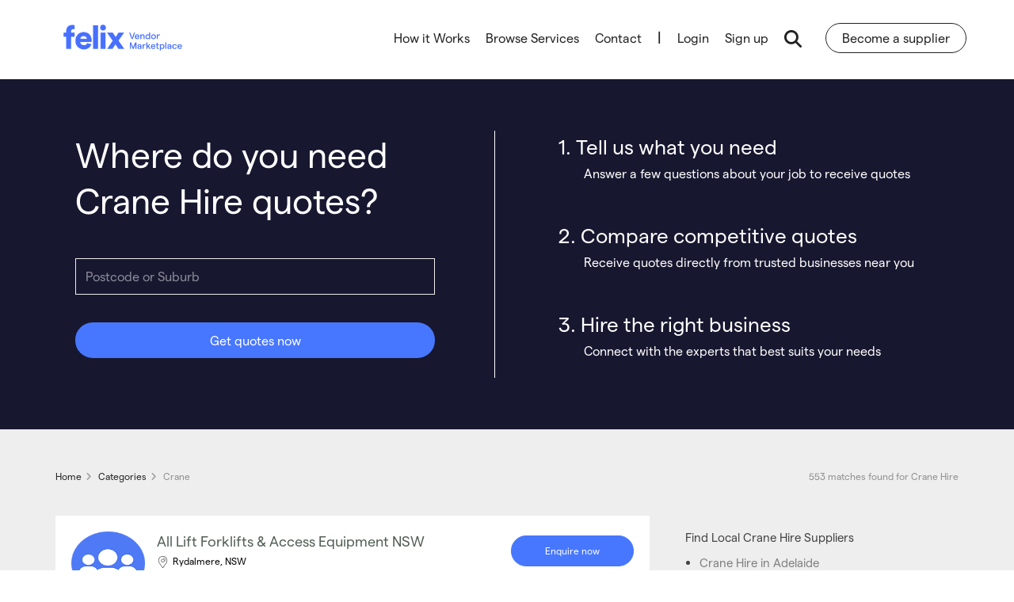

--- FILE ---
content_type: text/html; charset=UTF-8
request_url: https://marketplace.felix.net/crane-hire
body_size: 13081
content:
<!DOCTYPE html>
<html lang="en">
    <head>
        <meta charset="utf-8">
        <meta http-equiv="X-UA-Compatible" content="IE=edge">
        <title>Crane Hire  - Felix Vendor Marketplace</title>

                    <meta name="robots" content="index,follow,noodp,noydir">
        
        <meta name="description" content="Search for Crane hire on Felix Vendor Marketplace. Get quotes from Australia&#039;s largest online construction marketplace for free">
        <meta name="keywords" content="mining, earthmoving, construction machinery, plant, equipment, hire, rental, plantminer, Crane Hire  - Felix Vendor Marketplace">
        <meta name="viewport" content="width=device-width, initial-scale=1.0, user-scalable=1">
        <meta name="apple-mobile-web-app-capable" content="yes">
        <meta name="apple-mobile-web-app-title" content="Felix Vendor Marketplace">
        <meta name="geo.region" content="AU">

        <meta property="og:type" content="website">
        <meta property="og:title" content="Crane Hire  - Felix Vendor Marketplace">
        <meta property="og:image" content="https://marketplace.felix.net/assets/app/images/felix-marketplace.svg">
        <meta property="og:description" content="Search for Crane hire on Felix Vendor Marketplace. Get quotes from Australia&#039;s largest online construction marketplace for free">

                    <meta property="og:url" content="https://marketplace.felix.net/crane-hire">
            <link rel="canonical"  href="https://marketplace.felix.net/crane-hire" />
        
        <link rel="shortcut icon" href="https://marketplace.felix.net/assets/app/images/favicon-felix.ico" />
        <link rel="apple-touch-icon" href="https://marketplace.felix.net/assets/app/images/apple-touch-icon-felix.png" />
        <link rel="preload" href="https://static.felix.net/assets/app/fonts/WEB/Matter-Regular.woff2" as="font" type="font/woff2" crossorigin />
        <link rel="preload" href="https://static.felix.net/assets/app/fonts/WEB/Matter-Medium.woff2" as="font" type="font/woff2" crossorigin />
        <link href="https://static.felix.net/assets/app/fonts/WEB/Matter-Regular.woff" as="font" type="font/woff" />
        <link href="https://static.felix.net/assets/app/fonts/WEB/Matter-Medium.woff" as="font" type="font/woff" />
        <link rel="preload" href="https://fonts.googleapis.com/css?family=Roboto:400,700&display=swap" as="style" media="all" />
				<link type="text/css" rel="stylesheet" href="https://fonts.googleapis.com/css?family=Roboto:400,700&display=swap" media="all" />
        <link rel="next" href="https://marketplace.felix.net/crane-hire/15" />

        <link rel="preload" href="https://assets.felix.net/63.1.10/scripts-public/build/libs/flexslider-df757c10d61db76d72f3a1aa5ba02880.css" as="style" media="all" />
				<link type="text/css" rel="stylesheet" href="https://assets.felix.net/63.1.10/scripts-public/build/libs/flexslider-df757c10d61db76d72f3a1aa5ba02880.css" media="all" />
<link rel="preload" href="https://assets.felix.net/63.1.10/scripts-public/build/libs/swiper-bundle-bc897837ade131191e5a58abe29741a5.css" as="style" media="all" />
				<link type="text/css" rel="stylesheet" href="https://assets.felix.net/63.1.10/scripts-public/build/libs/swiper-bundle-bc897837ade131191e5a58abe29741a5.css" media="all" />
<link rel="preload" href="https://assets.felix.net/63.1.10/styles-public/build/public/master-5d2a63fe8f9f40e1647cb6d9297f5022.css" as="style" media="all" />
				<link type="text/css" rel="stylesheet" href="https://assets.felix.net/63.1.10/styles-public/build/public/master-5d2a63fe8f9f40e1647cb6d9297f5022.css" media="all" />
<link rel="preload" href="https://assets.felix.net/63.1.10/styles-public/build/public/bootstrap-c5acbb8e0d5776106b5643b6da961c6f.css" as="style" media="all" />
				<link type="text/css" rel="stylesheet" href="https://assets.felix.net/63.1.10/styles-public/build/public/bootstrap-c5acbb8e0d5776106b5643b6da961c6f.css" media="all" />
<link rel="preload" href="https://assets.felix.net/63.1.10/styles-public/build/public/public-e6b14b96dbef98bbbf40c9e9f416b881.css" as="style" media="all" />
				<link type="text/css" rel="stylesheet" href="https://assets.felix.net/63.1.10/styles-public/build/public/public-e6b14b96dbef98bbbf40c9e9f416b881.css" media="all" />        <link rel="stylesheet" href="https://assets.felix.net/63.1.10/scripts-public/build/libs/jquery.jscrollpane-e219eecc84adbb5eab9e0547fb3cb276.css" media="all">
				<noscript>
					<link rel="stylesheet" href="https://assets.felix.net/63.1.10/scripts-public/build/libs/jquery.jscrollpane-e219eecc84adbb5eab9e0547fb3cb276.css" media="screen">
				</noscript>
<link rel="stylesheet" href="https://assets.felix.net/63.1.10/scripts-public/build/libs/bootstrap-datetimepicker-3d50c4c73bf05aab8b8265c24453b260.css" media="all">
				<noscript>
					<link rel="stylesheet" href="https://assets.felix.net/63.1.10/scripts-public/build/libs/bootstrap-datetimepicker-3d50c4c73bf05aab8b8265c24453b260.css" media="screen">
				</noscript>
<link rel="stylesheet" href="https://assets.felix.net/63.1.10/scripts-public/build/libs/select2.min-9f54e6414f87e0d14b9e966f19a174f9.css" media="all">
				<noscript>
					<link rel="stylesheet" href="https://assets.felix.net/63.1.10/scripts-public/build/libs/select2.min-9f54e6414f87e0d14b9e966f19a174f9.css" media="screen">
				</noscript>
<link rel="stylesheet" href="https://assets.felix.net/63.1.10/styles-public/build/public/vendor-85f7f9105da589804b168de5510536c8.css" media="all">
				<noscript>
					<link rel="stylesheet" href="https://assets.felix.net/63.1.10/styles-public/build/public/vendor-85f7f9105da589804b168de5510536c8.css" media="screen">
				</noscript>
<link rel="stylesheet" href="https://assets.felix.net/63.1.10/styles-public/build/public/pages/homepage-e7d1ef8e058e717a3e570a31dc12be70.css" media="all">
				<noscript>
					<link rel="stylesheet" href="https://assets.felix.net/63.1.10/styles-public/build/public/pages/homepage-e7d1ef8e058e717a3e570a31dc12be70.css" media="screen">
				</noscript>
        <script src="https://cdn.productreview.com.au/assets/widgets/loader.js" async></script>
        <!--[if lte IE 9]>
            <link rel="preload" href="https://assets.felix.net/63.1.10/styles-public/build/ie-bf27227e08eb12997b6c3b16a6a38537.css" as="style" media="all" />
				<link type="text/css" rel="stylesheet" href="https://assets.felix.net/63.1.10/styles-public/build/ie-bf27227e08eb12997b6c3b16a6a38537.css" media="all" />        <![endif]-->

        <!--[if lt IE 9]>
                    <![endif]-->

        
        <script src="https://assets.felix.net/63.1.10/scripts-public/build/libs/jquery.min-2c872dbe60f4ba70fb85356113d8b35e.js" ></script>
<script src="https://assets.felix.net/63.1.10/scripts-public/build/components/script-356816f2de7acf08e81e6ea625955ad2.js" ></script>
<script src="https://assets.felix.net/63.1.10/scripts-public/build/scripts/gclid-eddb31291dd55f2692856b00fd7da8ab.js" ></script>
<script src="https://assets.felix.net/63.1.10/scripts-public/build/static_pages-10bfe431e0fb37fba1adcebbbfda52b8.js" ></script>        <script src="https://kit.fontawesome.com/e2cd0ef7a3.js" crossorigin="anonymous"></script>
                <script type="text/javascript">
            (function(c,l,a,r,i,t,y){
                c[a]=c[a]||function(){(c[a].q=c[a].q||[]).push(arguments)};
                t=l.createElement(r);t.async=1;t.src="https://www.clarity.ms/tag/"+i;
                y=l.getElementsByTagName(r)[0];y.parentNode.insertBefore(t,y);
                })(window, document, "clarity", "script", "54ly79vafd");
        </script>
            </head>

    <body class="search index hollow-search" >
                <noscript><iframe src="https://www.googletagmanager.com/ns.html?id=GTM-NMHL9XM" title="" height="0" width="0" class="main-template-img-hide"></iframe></noscript>
        
        <noscript>
            <img src="//bat.bing.com/action/0?ti=5577156&Ver=2" height="0" width="0" class="main-template-img-hide" alt="">
        </noscript>

                <div id="site-canvas">
            <div class="wrapper search-page-target">
                <input type="hidden" id="environment" value="production" />
                <input type="hidden" id="envEnvironment" value="production" />
                <input type="hidden" id="envAssetsFolder" value="63.1.10" />
                <input type="hidden" id="gtManagerCode" value="GTM-NMHL9XM" />

                <input type="hidden" id="baseUrl" value="https://marketplace.felix.net/" />
                <input type="hidden" id="apiUrl" value="https://" />
                <input type="hidden" id="fileUploaderDebug" value="false" />
                <input type="hidden" id="gaCode" value="UA-39563265-1" />
                <input type="hidden" id="gaDomain" value="www.felix.net" />
                <input type="hidden" id="jsDomain" value="pmau" />

                <input type="hidden" id="prsBrandId" value="3a087c03-4a58-3ccc-9751-b59534f6969b" />

                <div id="fb-root"></div>

<header>
    <div id="header">
        <div class="container">
            <a class="logo" href="https://marketplace.felix.net/">
                <span>
                    <object data="https://marketplace.felix.net/assets/public/images/felix-marketplace.svg" type="image/svg+xml">felix-marketplace</object>
                </span>
            </a>

            <nav id="site-nav">
                <ul class="main-nav main-nav-hide">
                    <li class="home "><a href="https://marketplace.felix.net/">Home</a></li>
                    <li data-pm-source="menu-links" >
                        <a href="https://marketplace.felix.net/how-it-works" data-pm-source="menu-link-hiw">How it Works</a>                    </li>
                    <li data-pm-source="menu-links" >
                        <a href="https://marketplace.felix.net/browse-plant-and-equipment" data-pm-source="page-browse-all-services">Browse Services</a>                    </li>
                    <li data-pm-source="menu-links" class="hidden-md hidden-lg">
                        <a href="https://mp.felix.net/become-a-vendor" data-pm-source="menu-link-bas">Become a Supplier</a>
                    </li>

                    <li data-pm-source="menu-links" class="menu-link-contact">
                        <a href="https://marketplace.felix.net/contact/" data-pm-source="menu-link-contact">Contact</a>                    </li>

                    <li class="login-border">|</li>
                    <li>
                        <a data-pm-source="toolbar-account-links" class="login" href="https://marketplace.felix.net/auth/login">Login</a>
                    </li>
                    <li>
                        <a data-pm-source="toolbar-account-links" id="account-register" class="register" href="https://marketplace.felix.net/register">Sign up</a>
                    </li>

                    <li>
                        <a class="search-launch-btn" data-pm-source="search-launch-btn"><em class="fa search-symbol fa-search" aria-hidden="true"></em></a>
                    </li>

                    <li class="search-launch-wrap">
                        <a href="https://mp.felix.net/become-a-vendor">Become a supplier</a>
                    </li>
                </ul>

                <ul class="search-nav search-nav-hide header-hide" data-pm-source="top-search-form">
                    <li class="search-expand">
                        <form action="/get-quotes-now" method="get" id="agqn-feed-header" autocomplete="on" data-pm-source="top-search-form-agqn">
                                                        <input type="hidden" id="category_id_header" name="category-id">
                            <input type="hidden" id="location_id_header" name="location-id">
                            <input type="text" class="search-fields-top autosuggest" data-url="/global/public_search/keyword/TRUE/public" data-type="keyword" name="q" id="keyword_suggest" placeholder="What do you need?" value="Crane" data-pm-source="top-search-form-keyword" >
                            <input type="text" class="search-fields-top autosuggest" data-type="location" name="location" id="location_suggest" data-set-id="location-id-header" placeholder="Where do you need it?" value="" data-pm-source="top-search-form-location">
                            <input type="hidden" name="location-id" id="state_details_id_suggest" />
                            <button class="search-expand-button" id="search-button"><em class="fa fa-search" aria-hidden="true"></em><span>Get quotes now</span></button>
                            <button type="button" class="search-expand-button close-icn">
                                <em class="fa fa-times" aria-hidden="true"></em>
                            </button>
                        </form>
                    </li>
                </ul>
            </nav>

            <a href="javascript:;" rel="nofollow" class="menu-toggle-search hidden-md hidden-lg"><em class="fa search-symbol fa-search" aria-hidden="true"></em></a>
            <em class="mobile-close fa fa-times"></em>
            <a href="javascript:;" rel="nofollow" class="toggle-mobile-menu hidden-md hidden-lg menu-toggle"><span></span></a>
        </div>
    </div>

    <div id="search">
        <form action="https://marketplace.felix.net/search/" method="POST" class="site-search" enctype="multipart/form-data" role="form" id="top-search-form" accept-charset="utf-8">
<input type="hidden" name="_csrf" value="63ee4f05d411c49d6c3dce17d7a202ca" />                     
            <div class="container">
                                <input type="hidden" name="iscat" id="iscat" value="1" />
                <input type="hidden" name="issup" id="issup" value="0" />
                <input type="hidden" name="keyword_check" id="keyword_check" value="Crane" />
                <input type="hidden"  id="cat_slug" value="crane" />
                <input type="hidden"  id="sub_cat_slug" value="" />
                <input type="hidden"  id="loc_slug" value="" />
                <input type="hidden"  id="sup_slug" value="" />
                <input type="hidden" name="contractor" id="cat_contractor" value="">
                <input type="hidden" name="category" id="category" value="1336" data-slug="cat_slug" />
                <input type="hidden"  id="sub_category" value="" data-slug="sub_cat_slug" />
                <input type="hidden"  id="category_slug1" value="crane" />
                <input type="hidden"  id="category_id1" value="1336" data-slug="category1" />
                <input type="hidden"  id="category_slug2" value="" />
                <input type="hidden"  id="category_id2" value="" data-slug="category2" />
                <input type="hidden"  id="category_slug3" value="" />
                <input type="hidden"  id="category_id3" value="" data-slug="category3" />
                <input type="hidden"  id="supplier" value="" data-slug="sup_slug" />
                <div class="row search-fields">
                    <div class="col-sm-3">
                        <input type="text" data-set-cat-slug="#cat_slug" data-pm-source="gqn-search-header-category" class="form-control form-control-lge autosuggest" data-url="/global/public_search/keyword/TRUE/public" data-type="keyword" name="q" id="keyword" placeholder="Search by Category or Business Name" value="Crane">
                    </div>

                    <div class="col-sm-3">
                        <input type="text" data-set-slug="#loc_slug" data-pm-source="gqn-search-header-location" class="form-control form-control-lge autosuggest" data-type="location"  id="location" placeholder="Suburb or Town" value="">
                        <input type="hidden" name="state_details_id" id="state_details_id" />
                    </div>

                    <div class="col-sm-2">
                        <select name="hire_type" data-pm-source="gqn-search-header-hire-type" id="hire_type" class="hire_type1 form-control form-control-lge">
                            <option value="0" selected>Hire Type</option>
                            <option value="1" >Dry</option>
                            <option value="2" >Wet</option>
                        </select>
                        <span></span>
                    </div>

                    <div class="col-sm-2 search-submit">
                        <button class="btn ripple btn-md btn-full" id="search-button-header">Search</button>
                    </div>

                    <div class="col-sm-2 cats-dropdown">
                        <a href="javascript:;" class="plantminer-dropdown-toggle cats-dropdown-toggle">
                            <div class="detail-container">
                                <div class="description">Browse by</div>
                                <div class="detail">Category</div>
                            </div>
                            <span class="btn ripple btn-sm btn-icon"><em class="fa fa-caret-down"></em></span>
                        </a>

                        <ul class="dropdown-menu dropdown-menu-right">
                                                        <li class="browse-all"><a href="https://marketplace.felix.net/browse-plant-and-equipment">Browse all Categories <em class="fa fa-caret-right"></em></a></li>
                        </ul>
                    </div>
                </div>

                <div class="text-center pad-top hidden-sm hidden-md hidden-lg">
                    <a class="contact-panel" href="tel:1300550434" data-ga="header-search">
                        <em class="fa fa-phone fa-flip-horizontal"></em>
                        <div class="description">Need More Information?</div>
                        <div class="detail">1300 550 434</div>
                    </a>
                </div>
            </div>
        </form>    </div>
</header>

                <div class="main-content public-content not-pepp-page">
                    <section class="banner banner-no-height pad-top-xlg pad-btm-xlg" data-pm-source="banner-agqn">
	<div class="container">
			<div class="col-xs-12 col-md-6 form-holder">
					<form action="/get-quotes-now" method="GET" id="agqn-feed" class="banner-form banner-form-center pm-form-validate" data-pm-source="search-results-form-agqn">
					<div class="row">
                                        <h1 class="ft-regular">Where do you need Crane Hire quotes?</h1>
                  							</div>
							<div class="pad-top-md mar-top-20">
                  
                  <input type="hidden" id="category-id" name="category-id" value="1336" />

									<div class="row">
											<div class="form-group mar-btm-lg-no">
																												
														<input type="text" id="gqn-location" class="form-control form-control-lge autosuggest form-block" data-type="location" data-set-id="#location-id" placeholder="Postcode or Suburb" value="" />
														<input type="hidden" id="location-id" name="location-id" value="" />
														<input type="hidden" id="from_enquire" name="from_enquire" value="Search+Result" />
											</div>

											<div class="mar-top-lg">
													<input type="hidden" name="from_search_result" value="TRUE" />
													<button type="submit" class="btn ripple btn-md btn-block" data-pm-source="banner-agqn-submit">Get quotes now</button>
											</div>
								</div>
							</div>
					</form>
			</div><!--
			-->			<div class="col-xs-12 col-md-6 formatted-branded search-result-holder vcenter">
				<div class="row">
					<!--
					-->					<p class="col-white-important banner-desc">1. Tell us what you need</p>
					<p class="ft-light col-white">Answer a few questions about your job to  receive quotes</p>
				</div>
				<div class="row">
					<!--
					-->					<p class="col-white-important banner-desc">2. Compare competitive quotes</p>
					<p class="ft-light col-white">Receive quotes directly from trusted businesses near you</p>
				</div>
				<div class="row mar-btm-no">
					<!--
					-->					<p class="col-white-important banner-desc">3. Hire the right business</p>
					<p class="ft-light col-white">Connect with the experts that best suits your needs</p>
				</div>
			</div>
	</div>
</section>

<div class="slice slice-grey pad-top-lg">
    <div class="container">
		<div class="breadcrumbs brand-bg mar-btm-md" data-pm-source="breadcrumbs">
	      <div class="row">
	          <div class="col-xs-12 col-sm-7">
                
<ol class="hidden-xs" itemscope itemtype="https://schema.org/BreadcrumbList">
            <li itemprop="itemListElement" itemscope itemtype="https://schema.org/ListItem">
        <a href="https://marketplace.felix.net/" itemprop="item" title="Home">
            <span itemprop="name">Home</span>
        </a>
          <meta itemprop="position" content="1" />
      </li>
                <li itemprop="itemListElement" itemscope itemtype="https://schema.org/ListItem">
        <a href="https://marketplace.felix.net/browse-plant-and-equipment" itemprop="item" title="Categories">
            <span itemprop="name">Categories</span>
        </a>
          <meta itemprop="position" content="2" />
      </li>
                <li>
        <span>Crane</span>
          <meta itemprop="position" content="3" />
      </li>
      </ol>
	          </div>
	          <div class="col-xs-12 col-sm-5 align-right align-left-sm">
					<h1>
									                			                    553			                                            matches found for
						
						Crane Hire					</h1>
	          </div>
	      </div>
		</div>


        


        

        <div class="mar-btm">

        </div>

        <div class="row">
            <div class="col-md-8 search-results-wrap pad-btm-lg">
                        <div class="exact-match search-results-match" data-pm-source="search-results-match">
                                <div class="search-result-match">
                                                        <div class="row">
                                <div class="col-xs-12 col-sm-2 hidden-xs pad-btm">
                                    <a href="https://marketplace.felix.net/supplier-all-lift-forklifts-access-equipment-nsw-111333" class="supplier-link">
                                                                                <img src="/assets/app/images/felix-logo-circle-large.png" height="160" width="160" alt="All Lift Forklifts &amp; Access Equipment NSW" />
                                                                        </a>
                                </div>
                                <div class="col-xs-8 col-sm-7 tight-left-sm">
                                    <header>
                                        <h3 class="title h5">
                                            <a href="https://marketplace.felix.net/supplier-all-lift-forklifts-access-equipment-nsw-111333" class="supplier-link">All Lift Forklifts &amp; Access Equipment NSW</a>
                                        </h3>

                                        <div class="meta">
                                            <img src="/assets/app/images/supplier-location.svg" alt="felix-icon" widtH="15" height="15" />
                                            <p>Rydalmere, NSW</p>
                                        </div>

                                    </header>
                                    <div class="desp pad-top">
                                                                            </div>
                                </div>
                                <div class="col-xs-4 col-sm-3 pad-top-sm text-right">
                                    <a href="/get-quotes-now?supplier-id=176604&category-id=1336&from_enquire=Search+Result+-+Supplier+Enquiry"
                                        class="btn ripple btn-md" data-pm-source="search-results-enquire">Enquire now</a>
                                                                                                                        <div class="pad-top pad-right-sm">
                                                <span><i class="fa fa-fw fa-check text-success" aria-hidden="true"></i> Wet Hire</span>
                                                <span><i class="fa fa-fw fa-check text-success" aria-hidden="true"></i> Dry Hire</span>
                                            </div>
                                                                                                            </div>
                            </div>
                                                                                        </div>
                                            <div class="search-result-match">
                                                        <div class="row">
                                <div class="col-xs-12 col-sm-2 hidden-xs pad-btm">
                                    <a href="https://marketplace.felix.net/supplier-clark-equipment-wa-6823" class="supplier-link">
                                                                                <img
                                            src="https://static.felix.net/glide/index/[base64]%3D?w=160&h=160&fit=contain&q=70"
                                            height="160" width="160" alt="Clark Equipment (WA)"
                                        />
                                                                        </a>
                                </div>
                                <div class="col-xs-8 col-sm-7 tight-left-sm">
                                    <header>
                                        <h3 class="title h5">
                                            <a href="https://marketplace.felix.net/supplier-clark-equipment-wa-6823" class="supplier-link">Clark Equipment (WA)</a>
                                        </h3>

                                        <div class="meta">
                                            <img src="/assets/app/images/supplier-location.svg" alt="felix-icon" widtH="15" height="15" />
                                            <p>Kenwick, WA</p>
                                        </div>

                                    </header>
                                    <div class="desp pad-top">
                                                                            </div>
                                </div>
                                <div class="col-xs-4 col-sm-3 pad-top-sm text-right">
                                    <a href="/get-quotes-now?supplier-id=24058&category-id=1336&from_enquire=Search+Result+-+Supplier+Enquiry"
                                        class="btn ripple btn-md" data-pm-source="search-results-enquire">Enquire now</a>
                                                                                                                        <div class="pad-top pad-right-sm">
                                                <span><i class="fa fa-fw fa-times text-danger" aria-hidden="true"></i> Wet Hire</span>
                                                <span><i class="fa fa-fw fa-check text-success" aria-hidden="true"></i> Dry Hire</span>
                                            </div>
                                                                                                            </div>
                            </div>
                                                                                        </div>
                                            <div class="search-result-match">
                                                        <div class="row">
                                <div class="col-xs-12 col-sm-2 hidden-xs pad-btm">
                                    <a href="https://marketplace.felix.net/supplier-clark-equipment-townsville-6821" class="supplier-link">
                                                                                <img
                                            src="https://static.felix.net/glide/index/[base64]%3D?w=160&h=160&fit=contain&q=70"
                                            height="160" width="160" alt="Clark Equipment (Townsville)"
                                        />
                                                                        </a>
                                </div>
                                <div class="col-xs-8 col-sm-7 tight-left-sm">
                                    <header>
                                        <h3 class="title h5">
                                            <a href="https://marketplace.felix.net/supplier-clark-equipment-townsville-6821" class="supplier-link">Clark Equipment (Townsville)</a>
                                        </h3>

                                        <div class="meta">
                                            <img src="/assets/app/images/supplier-location.svg" alt="felix-icon" widtH="15" height="15" />
                                            <p>Garbutt, QLD</p>
                                        </div>

                                    </header>
                                    <div class="desp pad-top">
                                                                            </div>
                                </div>
                                <div class="col-xs-4 col-sm-3 pad-top-sm text-right">
                                    <a href="/get-quotes-now?supplier-id=24054&category-id=1336&from_enquire=Search+Result+-+Supplier+Enquiry"
                                        class="btn ripple btn-md" data-pm-source="search-results-enquire">Enquire now</a>
                                                                                                                        <div class="pad-top pad-right-sm">
                                                <span><i class="fa fa-fw fa-times text-danger" aria-hidden="true"></i> Wet Hire</span>
                                                <span><i class="fa fa-fw fa-check text-success" aria-hidden="true"></i> Dry Hire</span>
                                            </div>
                                                                                                            </div>
                            </div>
                                                                                        </div>
                                            <div class="search-result-match">
                                                        <div class="row">
                                <div class="col-xs-12 col-sm-2 hidden-xs pad-btm">
                                    <a href="https://marketplace.felix.net/supplier-clark-equipment-sant-6824" class="supplier-link">
                                                                                <img
                                            src="https://static.felix.net/glide/index/[base64]%3D?w=160&h=160&fit=contain&q=70"
                                            height="160" width="160" alt="Clark Equipment (S.A/N.T)"
                                        />
                                                                        </a>
                                </div>
                                <div class="col-xs-8 col-sm-7 tight-left-sm">
                                    <header>
                                        <h3 class="title h5">
                                            <a href="https://marketplace.felix.net/supplier-clark-equipment-sant-6824" class="supplier-link">Clark Equipment (S.A/N.T)</a>
                                        </h3>

                                        <div class="meta">
                                            <img src="/assets/app/images/supplier-location.svg" alt="felix-icon" widtH="15" height="15" />
                                            <p>Wingfield, SA</p>
                                        </div>

                                    </header>
                                    <div class="desp pad-top">
                                                                                    Clark Equipment brings the big names in equipment to the construction, infrastructure, agricultural, mining, materials handling and logistics sectors of our economy.<br />
&nbsp;
                                                                            </div>
                                </div>
                                <div class="col-xs-4 col-sm-3 pad-top-sm text-right">
                                    <a href="/get-quotes-now?supplier-id=24060&category-id=1336&from_enquire=Search+Result+-+Supplier+Enquiry"
                                        class="btn ripple btn-md" data-pm-source="search-results-enquire">Enquire now</a>
                                                                                                                        <div class="pad-top pad-right-sm">
                                                <span><i class="fa fa-fw fa-times text-danger" aria-hidden="true"></i> Wet Hire</span>
                                                <span><i class="fa fa-fw fa-check text-success" aria-hidden="true"></i> Dry Hire</span>
                                            </div>
                                                                                                            </div>
                            </div>
                                                                                        </div>
                                            <div class="search-result-match">
                                                        <div class="row">
                                <div class="col-xs-12 col-sm-2 hidden-xs pad-btm">
                                    <a href="https://marketplace.felix.net/supplier-clark-equipment-cairns-6822" class="supplier-link">
                                                                                <img
                                            src="https://static.felix.net/glide/index/[base64]%3D?w=160&h=160&fit=contain&q=70"
                                            height="160" width="160" alt="Clark Equipment (Cairns)"
                                        />
                                                                        </a>
                                </div>
                                <div class="col-xs-8 col-sm-7 tight-left-sm">
                                    <header>
                                        <h3 class="title h5">
                                            <a href="https://marketplace.felix.net/supplier-clark-equipment-cairns-6822" class="supplier-link">Clark Equipment (Cairns)</a>
                                        </h3>

                                        <div class="meta">
                                            <img src="/assets/app/images/supplier-location.svg" alt="felix-icon" widtH="15" height="15" />
                                            <p>Woree, QLD</p>
                                        </div>

                                    </header>
                                    <div class="desp pad-top">
                                                                                    Who is Clark Equipment?<br /> Clark Equipment brings the big names in equipment to the construction, infrastructure, agricultural, mining, materials handling and logistics sectors of our economy. As both a manufacturer and&#8230;&nbsp;
                                                                            </div>
                                </div>
                                <div class="col-xs-4 col-sm-3 pad-top-sm text-right">
                                    <a href="/get-quotes-now?supplier-id=24056&category-id=1336&from_enquire=Search+Result+-+Supplier+Enquiry"
                                        class="btn ripple btn-md" data-pm-source="search-results-enquire">Enquire now</a>
                                                                                                                        <div class="pad-top pad-right-sm">
                                                <span><i class="fa fa-fw fa-times text-danger" aria-hidden="true"></i> Wet Hire</span>
                                                <span><i class="fa fa-fw fa-check text-success" aria-hidden="true"></i> Dry Hire</span>
                                            </div>
                                                                                                            </div>
                            </div>
                                                                                        </div>
                                            <div class="search-result-match">
                                                        <div class="row">
                                <div class="col-xs-12 col-sm-2 hidden-xs pad-btm">
                                    <a href="https://marketplace.felix.net/supplier-clark-equipment-rentals-1432" class="supplier-link">
                                                                                <img
                                            src="https://static.felix.net/glide/index/[base64]%3D?w=160&h=160&fit=contain&q=70"
                                            height="160" width="160" alt="Clark Equipment Rentals"
                                        />
                                                                        </a>
                                </div>
                                <div class="col-xs-8 col-sm-7 tight-left-sm">
                                    <header>
                                        <h3 class="title h5">
                                            <a href="https://marketplace.felix.net/supplier-clark-equipment-rentals-1432" class="supplier-link">Clark Equipment Rentals</a>
                                        </h3>

                                        <div class="meta">
                                            <img src="/assets/app/images/supplier-location.svg" alt="felix-icon" widtH="15" height="15" />
                                            <p>Hornsby, NSW</p>
                                        </div>

                                    </header>
                                    <div class="desp pad-top">
                                                                            </div>
                                </div>
                                <div class="col-xs-4 col-sm-3 pad-top-sm text-right">
                                    <a href="/get-quotes-now?supplier-id=4245&category-id=1336&from_enquire=Search+Result+-+Supplier+Enquiry"
                                        class="btn ripple btn-md" data-pm-source="search-results-enquire">Enquire now</a>
                                                                                                                        <div class="pad-top pad-right-sm">
                                                <span><i class="fa fa-fw fa-times text-danger" aria-hidden="true"></i> Wet Hire</span>
                                                <span><i class="fa fa-fw fa-check text-success" aria-hidden="true"></i> Dry Hire</span>
                                            </div>
                                                                                                            </div>
                            </div>
                                                                                        </div>
                                            <div class="search-result-match">
                                                        <div class="row">
                                <div class="col-xs-12 col-sm-2 hidden-xs pad-btm">
                                    <a href="https://marketplace.felix.net/supplier-fleurieu-cranes-pty-ltd-5984" class="supplier-link">
                                                                                <img
                                            src="https://static.felix.net/glide/index/[base64]%3D?w=160&h=160&fit=contain&q=70"
                                            height="160" width="160" alt="Fleurieu Cranes Pty Ltd"
                                        />
                                                                        </a>
                                </div>
                                <div class="col-xs-8 col-sm-7 tight-left-sm">
                                    <header>
                                        <h3 class="title h5">
                                            <a href="https://marketplace.felix.net/supplier-fleurieu-cranes-pty-ltd-5984" class="supplier-link">Fleurieu Cranes Pty Ltd</a>
                                        </h3>

                                        <div class="meta">
                                            <img src="/assets/app/images/supplier-location.svg" alt="felix-icon" widtH="15" height="15" />
                                            <p>Wingfield, SA</p>
                                        </div>

                                    </header>
                                    <div class="desp pad-top">
                                                                            </div>
                                </div>
                                <div class="col-xs-4 col-sm-3 pad-top-sm text-right">
                                    <a href="/get-quotes-now?supplier-id=20669&category-id=1336&from_enquire=Search+Result+-+Supplier+Enquiry"
                                        class="btn ripple btn-md" data-pm-source="search-results-enquire">Enquire now</a>
                                                                                                                        <div class="pad-top pad-right-sm">
                                                <span><i class="fa fa-fw fa-check text-success" aria-hidden="true"></i> Wet Hire</span>
                                                <span><i class="fa fa-fw fa-check text-success" aria-hidden="true"></i> Dry Hire</span>
                                            </div>
                                                                                                            </div>
                            </div>
                                                                                        </div>
                                            <div class="search-result-match">
                                                        <div class="row">
                                <div class="col-xs-12 col-sm-2 hidden-xs pad-btm">
                                    <a href="https://marketplace.felix.net/supplier-elevations-industrial-solutions-pty-ltd-169575" class="supplier-link">
                                                                                <img
                                            src="https://static.felix.net/glide/index/[base64]%3D%3D?w=160&h=160&fit=contain&q=70"
                                            height="160" width="160" alt="Elevations Industrial Solutions PTY LTD"
                                        />
                                                                        </a>
                                </div>
                                <div class="col-xs-8 col-sm-7 tight-left-sm">
                                    <header>
                                        <h3 class="title h5">
                                            <a href="https://marketplace.felix.net/supplier-elevations-industrial-solutions-pty-ltd-169575" class="supplier-link">Elevations Industrial Solutions PTY LTD</a>
                                        </h3>

                                        <div class="meta">
                                            <img src="/assets/app/images/supplier-location.svg" alt="felix-icon" widtH="15" height="15" />
                                            <p>Machine Creek, QLD</p>
                                        </div>

                                    </header>
                                    <div class="desp pad-top">
                                                                            </div>
                                </div>
                                <div class="col-xs-4 col-sm-3 pad-top-sm text-right">
                                    <a href="/get-quotes-now?supplier-id=286674&category-id=1336&from_enquire=Search+Result+-+Supplier+Enquiry"
                                        class="btn ripple btn-md" data-pm-source="search-results-enquire">Enquire now</a>
                                                                                                                        <div class="pad-top pad-right-sm">
                                                <span><i class="fa fa-fw fa-check text-success" aria-hidden="true"></i> Wet Hire</span>
                                                <span><i class="fa fa-fw fa-check text-success" aria-hidden="true"></i> Dry Hire</span>
                                            </div>
                                                                                                            </div>
                            </div>
                                                                                        </div>
                                            <div class="search-result-match">
                                                        <div class="row">
                                <div class="col-xs-12 col-sm-2 hidden-xs pad-btm">
                                    <a href="https://marketplace.felix.net/supplier-empire-cranes-pty-ltd-49615" class="supplier-link">
                                                                                <img src="/assets/app/images/felix-logo-circle-large.png" height="160" width="160" alt="Empire Cranes Pty Ltd" />
                                                                        </a>
                                </div>
                                <div class="col-xs-8 col-sm-7 tight-left-sm">
                                    <header>
                                        <h3 class="title h5">
                                            <a href="https://marketplace.felix.net/supplier-empire-cranes-pty-ltd-49615" class="supplier-link">Empire Cranes Pty Ltd</a>
                                        </h3>

                                        <div class="meta">
                                            <img src="/assets/app/images/supplier-location.svg" alt="felix-icon" widtH="15" height="15" />
                                            <p>Pakenham, VIC</p>
                                        </div>

                                    </header>
                                    <div class="desp pad-top">
                                                                            </div>
                                </div>
                                <div class="col-xs-4 col-sm-3 pad-top-sm text-right">
                                    <a href="/get-quotes-now?supplier-id=119396&category-id=1336&from_enquire=Search+Result+-+Supplier+Enquiry"
                                        class="btn ripple btn-md" data-pm-source="search-results-enquire">Enquire now</a>
                                                                                                                        <div class="pad-top pad-right-sm">
                                                <span><i class="fa fa-fw fa-check text-success" aria-hidden="true"></i> Wet Hire</span>
                                                <span><i class="fa fa-fw fa-check text-success" aria-hidden="true"></i> Dry Hire</span>
                                            </div>
                                                                                                            </div>
                            </div>
                                                                                        </div>
                                            <div class="search-result-match">
                                                        <div class="row">
                                <div class="col-xs-12 col-sm-2 hidden-xs pad-btm">
                                    <a href="https://marketplace.felix.net/supplier-cst-hire-19378" class="supplier-link">
                                                                                <img
                                            src="https://static.felix.net/glide/index/[base64]%3D%3D?w=160&h=160&fit=contain&q=70"
                                            height="160" width="160" alt="CST Hire"
                                        />
                                                                        </a>
                                </div>
                                <div class="col-xs-8 col-sm-7 tight-left-sm">
                                    <header>
                                        <h3 class="title h5">
                                            <a href="https://marketplace.felix.net/supplier-cst-hire-19378" class="supplier-link">CST Hire</a>
                                        </h3>

                                        <div class="meta">
                                            <img src="/assets/app/images/supplier-location.svg" alt="felix-icon" widtH="15" height="15" />
                                            <p>Larapinta, QLD</p>
                                        </div>

                                    </header>
                                    <div class="desp pad-top">
                                                                            </div>
                                </div>
                                <div class="col-xs-4 col-sm-3 pad-top-sm text-right">
                                    <a href="/get-quotes-now?supplier-id=7327&category-id=1336&from_enquire=Search+Result+-+Supplier+Enquiry"
                                        class="btn ripple btn-md" data-pm-source="search-results-enquire">Enquire now</a>
                                                                                                                        <div class="pad-top pad-right-sm">
                                                <span><i class="fa fa-fw fa-times text-danger" aria-hidden="true"></i> Wet Hire</span>
                                                <span><i class="fa fa-fw fa-check text-success" aria-hidden="true"></i> Dry Hire</span>
                                            </div>
                                                                                                            </div>
                            </div>
                                                                                        </div>
                                            <div class="search-result-match">
                                                        <div class="row">
                                <div class="col-xs-12 col-sm-2 hidden-xs pad-btm">
                                    <a href="https://marketplace.felix.net/supplier-brolga-cranes-equipment-pty-ltd-28544" class="supplier-link">
                                                                                <img src="/assets/app/images/felix-logo-circle-large.png" height="160" width="160" alt="Brolga Cranes &amp; Equipment Pty Ltd" />
                                                                        </a>
                                </div>
                                <div class="col-xs-8 col-sm-7 tight-left-sm">
                                    <header>
                                        <h3 class="title h5">
                                            <a href="https://marketplace.felix.net/supplier-brolga-cranes-equipment-pty-ltd-28544" class="supplier-link">Brolga Cranes &amp; Equipment Pty Ltd</a>
                                        </h3>

                                        <div class="meta">
                                            <img src="/assets/app/images/supplier-location.svg" alt="felix-icon" widtH="15" height="15" />
                                            <p>Callemondah, QLD</p>
                                        </div>

                                    </header>
                                    <div class="desp pad-top">
                                                                            </div>
                                </div>
                                <div class="col-xs-4 col-sm-3 pad-top-sm text-right">
                                    <a href="/get-quotes-now?supplier-id=89985&category-id=1336&from_enquire=Search+Result+-+Supplier+Enquiry"
                                        class="btn ripple btn-md" data-pm-source="search-results-enquire">Enquire now</a>
                                                                                                                        <div class="pad-top pad-right-sm">
                                                <span><i class="fa fa-fw fa-check text-success" aria-hidden="true"></i> Wet Hire</span>
                                                <span><i class="fa fa-fw fa-check text-success" aria-hidden="true"></i> Dry Hire</span>
                                            </div>
                                                                                                            </div>
                            </div>
                                                                                        </div>
                                            <div class="search-result-match">
                                                        <div class="row">
                                <div class="col-xs-12 col-sm-2 hidden-xs pad-btm">
                                    <a href="https://marketplace.felix.net/supplier-turner-central-crane-services-2031" class="supplier-link">
                                                                                <img
                                            src="https://static.felix.net/glide/index/[base64]%3D?w=160&h=160&fit=contain&q=70"
                                            height="160" width="160" alt="Turner &amp; Central Crane Services"
                                        />
                                                                        </a>
                                </div>
                                <div class="col-xs-8 col-sm-7 tight-left-sm">
                                    <header>
                                        <h3 class="title h5">
                                            <a href="https://marketplace.felix.net/supplier-turner-central-crane-services-2031" class="supplier-link">Turner &amp; Central Crane Services</a>
                                        </h3>

                                        <div class="meta">
                                            <img src="/assets/app/images/supplier-location.svg" alt="felix-icon" widtH="15" height="15" />
                                            <p>Dubbo, NSW</p>
                                        </div>

                                    </header>
                                    <div class="desp pad-top">
                                                                                    Turner and Central Crane Services&nbsp;have been servicing the Central West of NSW for over 30 years. We have depots conveniently located in&nbsp;Orange,&nbsp;Lithgow&nbsp;and&nbsp;Bathurst. Our areas of operation include&#8230;&nbsp;
                                                                            </div>
                                </div>
                                <div class="col-xs-4 col-sm-3 pad-top-sm text-right">
                                    <a href="/get-quotes-now?supplier-id=6036&category-id=1336&from_enquire=Search+Result+-+Supplier+Enquiry"
                                        class="btn ripple btn-md" data-pm-source="search-results-enquire">Enquire now</a>
                                                                                                                        <div class="pad-top pad-right-sm">
                                                <span><i class="fa fa-fw fa-check text-success" aria-hidden="true"></i> Wet Hire</span>
                                                <span><i class="fa fa-fw fa-check text-success" aria-hidden="true"></i> Dry Hire</span>
                                            </div>
                                                                                                            </div>
                            </div>
                                                                                        </div>
                                            <div class="search-result-match">
                                                        <div class="row">
                                <div class="col-xs-12 col-sm-2 hidden-xs pad-btm">
                                    <a href="https://marketplace.felix.net/supplier-equipment-lifting-solutions-8067" class="supplier-link">
                                                                                <img
                                            src="https://static.felix.net/glide/index/[base64]%3D?w=160&h=160&fit=contain&q=70"
                                            height="160" width="160" alt="Equipment Lifting Solutions"
                                        />
                                                                        </a>
                                </div>
                                <div class="col-xs-8 col-sm-7 tight-left-sm">
                                    <header>
                                        <h3 class="title h5">
                                            <a href="https://marketplace.felix.net/supplier-equipment-lifting-solutions-8067" class="supplier-link">Equipment Lifting Solutions</a>
                                        </h3>

                                        <div class="meta">
                                            <img src="/assets/app/images/supplier-location.svg" alt="felix-icon" widtH="15" height="15" />
                                            <p>Sandgate, QLD</p>
                                        </div>

                                    </header>
                                    <div class="desp pad-top">
                                                                                    Since 1996 EQUIPMENT AND LIFTING SOLUTIONS previously JMW Cranes and Rigging has been providing construction partners all over the South East Queensland with solutions to their crane hire, transport, access and complex heavy&#8230;&nbsp;
                                                                            </div>
                                </div>
                                <div class="col-xs-4 col-sm-3 pad-top-sm text-right">
                                    <a href="/get-quotes-now?supplier-id=29168&category-id=1336&from_enquire=Search+Result+-+Supplier+Enquiry"
                                        class="btn ripple btn-md" data-pm-source="search-results-enquire">Enquire now</a>
                                                                                                                        <div class="pad-top pad-right-sm">
                                                <span><i class="fa fa-fw fa-check text-success" aria-hidden="true"></i> Wet Hire</span>
                                                <span><i class="fa fa-fw fa-check text-success" aria-hidden="true"></i> Dry Hire</span>
                                            </div>
                                                                                                            </div>
                            </div>
                                                                                        </div>
                                            <div class="search-result-match">
                                                        <div class="row">
                                <div class="col-xs-12 col-sm-2 hidden-xs pad-btm">
                                    <a href="https://marketplace.felix.net/supplier-scaffidi-contractors-pty-ltd-3835" class="supplier-link">
                                                                                <img
                                            src="https://static.felix.net/glide/index/[base64]%3D?w=160&h=160&fit=contain&q=70"
                                            height="160" width="160" alt="Scaffidi Contractors Pty Ltd"
                                        />
                                                                        </a>
                                </div>
                                <div class="col-xs-8 col-sm-7 tight-left-sm">
                                    <header>
                                        <h3 class="title h5">
                                            <a href="https://marketplace.felix.net/supplier-scaffidi-contractors-pty-ltd-3835" class="supplier-link">Scaffidi Contractors Pty Ltd</a>
                                        </h3>

                                        <div class="meta">
                                            <img src="/assets/app/images/supplier-location.svg" alt="felix-icon" widtH="15" height="15" />
                                            <p>Kialla, VIC</p>
                                        </div>

                                    </header>
                                    <div class="desp pad-top">
                                                                            </div>
                                </div>
                                <div class="col-xs-4 col-sm-3 pad-top-sm text-right">
                                    <a href="/get-quotes-now?supplier-id=13581&category-id=1336&from_enquire=Search+Result+-+Supplier+Enquiry"
                                        class="btn ripple btn-md" data-pm-source="search-results-enquire">Enquire now</a>
                                                                                                                        <div class="pad-top pad-right-sm">
                                                <span><i class="fa fa-fw fa-check text-success" aria-hidden="true"></i> Wet Hire</span>
                                                <span><i class="fa fa-fw fa-times text-danger" aria-hidden="true"></i> Dry Hire</span>
                                            </div>
                                                                                                            </div>
                            </div>
                                                                                        </div>
                                            <div class="search-result-match">
                                                        <div class="row">
                                <div class="col-xs-12 col-sm-2 hidden-xs pad-btm">
                                    <a href="https://marketplace.felix.net/supplier-unyte-southern-pty-ltd-victoria-164708" class="supplier-link">
                                                                                <img src="/assets/app/images/felix-logo-circle-large.png" height="160" width="160" alt="UNYTE SOUTHERN PTY LTD (VICTORIA)" />
                                                                        </a>
                                </div>
                                <div class="col-xs-8 col-sm-7 tight-left-sm">
                                    <header>
                                        <h3 class="title h5">
                                            <a href="https://marketplace.felix.net/supplier-unyte-southern-pty-ltd-victoria-164708" class="supplier-link">UNYTE SOUTHERN PTY LTD (VICTORIA)</a>
                                        </h3>

                                        <div class="meta">
                                            <img src="/assets/app/images/supplier-location.svg" alt="felix-icon" widtH="15" height="15" />
                                            <p>Spotswood, VIC</p>
                                        </div>

                                    </header>
                                    <div class="desp pad-top">
                                                                            </div>
                                </div>
                                <div class="col-xs-4 col-sm-3 pad-top-sm text-right">
                                    <a href="/get-quotes-now?supplier-id=279127&category-id=1336&from_enquire=Search+Result+-+Supplier+Enquiry"
                                        class="btn ripple btn-md" data-pm-source="search-results-enquire">Enquire now</a>
                                                                                                                        <div class="pad-top pad-right-sm">
                                                <span><i class="fa fa-fw fa-check text-success" aria-hidden="true"></i> Wet Hire</span>
                                                <span><i class="fa fa-fw fa-check text-success" aria-hidden="true"></i> Dry Hire</span>
                                            </div>
                                                                                                            </div>
                            </div>
                                                                                        </div>
                        	                </div>
	                <div class="pagination pad-btm pad-top page-list">
	                    <select class="form-control form-control-sm form-control-inline span1 drop_paginate" data-src="crane-hire" name="limit_offset"><option selected>15</option><option >30</option><option >60</option><option >90</option><option >120</option></select>	                    <ul class="pagination"><li class="pagination-select"></li><li class="active"><a>1</a></li><li class="pagination-first"><a href="https://marketplace.felix.net/crane-hire/15">2</a></li><li class="pagination-first"><a href="https://marketplace.felix.net/crane-hire/30">3</a></li><li class="pagination-next"><a href="https://marketplace.felix.net/crane-hire/15">&raquo;&raquo;</a></li></ul>                        <input type="hidden" id="search-url-clean" value="1" />
	                </div>
				            </div>

                            
<div class="sidebar-search col-md-4 pad-btm-lg">
    <form method="get" name="refine_search_form" id="refine_search_form" class="refine_search">
                <div class="sidebar-tab grey-light-bg">
            <div class="sidebar-tab-content sidebar-links" data-pm-source="search-sidebar-links">
                                    <p>Find Local Crane Hire Suppliers</p>
                    <ul class="bulleted-list">
                        <li><a href="/crane-hire/sa/adelaide"><span>Crane Hire in Adelaide</span></a></li><li><a href="/crane-hire/qld/brisbane"><span>Crane Hire in Brisbane</span></a></li><li><a href="/crane-hire/qld/gold-coast"><span>Crane Hire in Gold Coast</span></a></li><li><a href="/crane-hire/vic/melbourne"><span>Crane Hire in Melbourne</span></a></li><li><a href="/crane-hire/wa/perth"><span>Crane Hire in Perth</span></a></li><li><a href="/crane-hire/nsw/sydney"><span>Crane Hire in Sydney</span></a></li>
                                            </ul>
                                

            </div>
        </div>

        <div class="sidebar-tab grey-light-bg">
            <div class="sidebar-tab-content sidebar-links">
                <p>Crane Hire Suppliers by State</p>
                <ul class="bulleted-list">
                    <li><a href="/crane-hire/qld"><span>Crane Hire in Queensland</span></a></li><li><a href="/crane-hire/nsw"><span>Crane Hire in New South Wales</span></a></li><li><a href="/crane-hire/act"><span>Crane Hire in Australian Capital Territory</span></a></li><li><a href="/crane-hire/vic"><span>Crane Hire in Victoria</span></a></li><li><a href="/crane-hire/tas"><span>Crane Hire in Tasmania</span></a></li><li><a href="/crane-hire/nt"><span>Crane Hire in Northern Territory</span></a></li><li><a href="/crane-hire/sa"><span>Crane Hire in South Australia</span></a></li><li><a href="/crane-hire/wa"><span>Crane Hire in Western Australia</span></a></li>                </ul>

            </div>
        </div>

                    <div class="sidebar-tab grey-light-bg">
                <div class="sidebar-tab-content sidebar-filters">
                    <p>Related Categories</p>
                    <ul class="bulleted-list">
                                                            <li class="depth-1">
                                        <a href="/luffing-crane-hire"
                                           class="search">
                                            Luffing Crane                                        </a>
                                    </li>
                                                                    <li class="depth-1">
                                        <a href="/0-10-tonne-all-terrain-rough-terrain-crane-hire"
                                           class="search">
                                            0 - 10 Tonne All Terrain / Rough Terrain Crane                                        </a>
                                    </li>
                                                                    <li class="depth-1">
                                        <a href="/0-10-tonne-crawler-crane-hire"
                                           class="search">
                                            0 - 10 Tonne Crawler Crane                                        </a>
                                    </li>
                                                                    <li class="depth-1">
                                        <a href="/0-15-tonne-franna-crane-hire"
                                           class="search">
                                            0 - 15 Tonne Franna Crane                                        </a>
                                    </li>
                                                                    <li class="depth-1">
                                        <a href="/11-20-tonne-all-terrain-rough-terrain-crane-hire"
                                           class="search">
                                            11 - 20 Tonne All Terrain / Rough Terrain Crane                                        </a>
                                    </li>
                                                                    <li class="depth-1">
                                        <a href="/11-50-tonne-crawler-crane-hire"
                                           class="search">
                                            11 - 50 Tonne Crawler Crane                                        </a>
                                    </li>
                                                                    <li class="depth-1">
                                        <a href="/16-20-tonne-franna-crane-hire"
                                           class="search">
                                            16 - 20 Tonne Franna Crane                                        </a>
                                    </li>
                                                                    <li class="depth-1">
                                        <a href="/21-25-tonne-franna-crane-hire"
                                           class="search">
                                            21 - 25 Tonne Franna Crane                                        </a>
                                    </li>
                                                                    <li class="depth-1">
                                        <a href="/21-30-tonne-all-terrain-rough-terrain-crane-hire"
                                           class="search">
                                            21 - 30 Tonne All Terrain / Rough Terrain Crane                                        </a>
                                    </li>
                                                                    <li class="depth-1">
                                        <a href="/51-100-tonne-crawler-crane-hire"
                                           class="search">
                                            51 - 100 Tonne Crawler Crane                                        </a>
                                    </li>
                                                                    <li class="depth-1">
                                        <a href="/101-200-tonne-crawler-crane-hire"
                                           class="search">
                                            101 - 200 Tonne Crawler Crane                                        </a>
                                    </li>
                                                                    <li class="depth-1">
                                        <a href="/26-tonne-franna-crane-hire"
                                           class="search">
                                            26 + Tonne Franna Crane                                        </a>
                                    </li>
                                                                    <li class="depth-1">
                                        <a href="/31-40-tonne-all-terrain-rough-terrain-crane-hire"
                                           class="search">
                                            31 - 40 Tonne All Terrain / Rough Terrain Crane                                        </a>
                                    </li>
                                                                    <li class="depth-1">
                                        <a href="/city-crane-hire"
                                           class="search">
                                            City Crane                                        </a>
                                    </li>
                                                                    <li class="depth-1">
                                        <a href="/201-300-tonne-crawler-crane-hire"
                                           class="search">
                                            201 - 300 Tonne Crawler Crane                                        </a>
                                    </li>
                                                                    <li class="depth-1">
                                        <a href="/41-50-tonne-all-terrain-rough-terrain-crane-hire"
                                           class="search">
                                            41 - 50 Tonne All Terrain / Rough Terrain Crane                                        </a>
                                    </li>
                                                                    <li class="depth-1">
                                        <a href="/301-400-tonne-crawler-crane-hire"
                                           class="search">
                                            301 - 400 Tonne Crawler Crane                                        </a>
                                    </li>
                                                                    <li class="depth-1">
                                        <a href="/51-60-tonne-all-terrain-rough-terrain-crane-hire"
                                           class="search">
                                            51 - 60 Tonne All Terrain / Rough Terrain Crane                                        </a>
                                    </li>
                                                                    <li class="depth-1">
                                        <a href="/401-500-tonne-crawler-crane-hire"
                                           class="search">
                                            401 - 500 Tonne Crawler Crane                                        </a>
                                    </li>
                                                                    <li class="depth-1">
                                        <a href="/61-70-tonne-all-terrain-rough-terrain-crane-hire"
                                           class="search">
                                            61 - 70 Tonne All Terrain / Rough Terrain Crane                                        </a>
                                    </li>
                                                                    <li class="depth-1">
                                        <a href="/500-tonne-crawler-crane-hire"
                                           class="search">
                                            500 + Tonne Crawler Crane                                        </a>
                                    </li>
                                                                    <li class="depth-1">
                                        <a href="/71-80-tonne-all-terrain-rough-terrain-crane-hire"
                                           class="search">
                                            71 - 80 Tonne All Terrain / Rough Terrain Crane                                        </a>
                                    </li>
                                                                    <li class="depth-1">
                                        <a href="/hydraulic-truck-crane-hire"
                                           class="search">
                                            Hydraulic Truck Crane                                        </a>
                                    </li>
                                                                    <li class="depth-1">
                                        <a href="/81-90-tonne-all-terrain-rough-terrain-crane-hire"
                                           class="search">
                                            81 - 90 Tonne All Terrain / Rough Terrain Crane                                        </a>
                                    </li>
                                                                    <li class="depth-1">
                                        <a href="/jib-crane-hire"
                                           class="search">
                                            Jib Crane                                        </a>
                                    </li>
                                                                    <li class="depth-1">
                                        <a href="/91-100-tonne-all-terrain-rough-terrain-crane-hire"
                                           class="search">
                                            91 - 100 Tonne All Terrain / Rough Terrain Crane                                        </a>
                                    </li>
                                                                    <li class="depth-1">
                                        <a href="/lattice-boom-crane-hire"
                                           class="search">
                                            Lattice Boom Crane                                        </a>
                                    </li>
                                                                    <li class="depth-1">
                                        <a href="/101-150-tonne-all-terrain-rough-terrain-crane-hire"
                                           class="search">
                                            101 - 150 Tonne All Terrain / Rough Terrain Crane                                        </a>
                                    </li>
                                                                    <li class="depth-1">
                                        <a href="/mini-crawler-crane-hire"
                                           class="search">
                                            Mini Crawler Crane                                        </a>
                                    </li>
                                                                    <li class="depth-1">
                                        <a href="/151-200-tonne-all-terrain-rough-terrain-crane-hire"
                                           class="search">
                                            151 - 200 Tonne All Terrain / Rough Terrain Crane                                        </a>
                                    </li>
                                                                    <li class="depth-1">
                                        <a href="/201-300-tonne-all-terrain-rough-terrain-crane-hire"
                                           class="search">
                                            201 - 300 Tonne All Terrain / Rough Terrain Crane                                        </a>
                                    </li>
                                                                    <li class="depth-1">
                                        <a href="/301-400-tonne-all-terrain-rough-terrain-crane-hire"
                                           class="search">
                                            301 - 400 Tonne All Terrain / Rough Terrain Crane                                        </a>
                                    </li>
                                                                    <li class="depth-1">
                                        <a href="/401-500-tonne-all-terrain-rough-terrain-crane-hire"
                                           class="search">
                                            401 - 500 Tonne All Terrain / Rough Terrain Crane                                        </a>
                                    </li>
                                                                    <li class="depth-1">
                                        <a href="/self-erecting-crane-hire"
                                           class="search">
                                            Self-Erecting Crane                                        </a>
                                    </li>
                                                                    <li class="depth-1">
                                        <a href="/501-tonne-all-terrain-rough-terrain-crane-hire"
                                           class="search">
                                            501 + Tonne All Terrain / Rough Terrain Crane                                        </a>
                                    </li>
                                                                    <li class="depth-1">
                                        <a href="/tower-crane-hire"
                                           class="search">
                                            Tower Crane                                        </a>
                                    </li>
                                                                    <li class="depth-1">
                                        <a href="/truck-hiab-crane-hire"
                                           class="search">
                                            Truck / HIAB Crane                                        </a>
                                    </li>
                                                                    <li class="depth-1">
                                        <a href="/spider-crane-hire"
                                           class="search">
                                            Spider Crane                                        </a>
                                    </li>
                                                    </ul>
                </div>
            </div>
                <input type="hidden" name="offset" id="search_offset" value="" />
        <input type="hidden" name="per_page" id="search_per_page" value="" />
        <input type="hidden" name="radius" id="radius" value="" />
    </form>

</div>
                    </div>
    </div>
</div>

<div class="admin-accordion" height="100" background="grey">
    Everything you need to know about hiring a crane<h2>What are cranes?</h2>

                    <p>Cranes are a type of equipment that&rsquo;s equipped with a wire rope, hoist rope or chains and sheaves. These heavy machinery are commonly used to lift or lower materials as well as move them horizontally.</p>

                    <h2>What do you use cranes for?</h2>

                    <p>Before hiring a crane, you should define your requirements to ensure your crane suits your needs in any of the following industries:</p>

                    <ul>
                        <li>Transport industry &ndash; used for loading and unloading of freight</li>
                        <li>Construction industry &ndash; used for the movement of materials</li>
                        <li>Manufacturing industry &ndash; used for the assembly of heavy equipment</li>
                    </ul>

                    <h2>What are the types of cranes</h2>

                    <p>There are a variety of crane types which you can hire depending on your job specifics, and these are the types of cranes that you can hire:</p>

                    <ul>
                        <li><a href="/crane-hire">All terrain / Rough terrain crane: various sizes </a></li>
                        <li><a href="/city-crane-hire">City crane </a></li>
                        <li><a href="/crane-hire">Crawler crane: various sizes </a></li>
                        <li><a href="/crane-hire">Franna crane: various sizes </a></li>
                        <li><a href="/hydraulic-truck-crane-hire">Hydraulic truck crane </a></li>
                        <li><a href="/jib-crane-hire">Jib crane </a></li>
                        <li><a href="/lattice-boom-crane-hire">Lattice boom crane </a></li>
                        <li><a href="/luffing-crane-hire">Luffing crane </a></li>
                        <li><a href="/mini-crawler-crane-hire">Mini crawler crane </a></li>
                        <li><a href="/self-erecting-crane-hire">Self-erecting crane </a></li>
                        <li><a href="/spider-crane-hire">Spider crane </a></li>
                        <li><a href="/tower-crane-hire">Tower crane </a></li>
                        <li><a href="/truck-hiab-crane-hire">Truck / Hiab crane </a></li>
                    </ul>

                    <h2>What to consider before hiring a crane?</h2>

                    <p>Always be reminded that in order to ensure safe and efficient use of the equipment, you should consider which crane is suitable for your work as different cranes have different maximum weight capacities.</p>

                    <h2>How much does hiring a crane cost?</h2>

                    <p>Cranes come in different kinds and sizes, and this will usually determine how much you will be charged when hiring one. Other factors that will change the cost of hiring a crane are the weight of the load it will be handling as well as the duration of the job.</p>

                    <p>If you are looking to hire a crane and would like some advice on which one to hire for your project, you can reach out to our equipment hire experts on 1300 550 434 or <a href="/crane-hire">by getting crane hire quotes</a> online from local vendors through Felix Vendor Marketplace.</p>

                    <p>We also have a number of cranes available for hire across Australia. Select your city below for quotes:</p>

                    <ul>
                        <li><a href="/crane-hire/qld/brisbane">Crane hire Brisbane </a></li>
                        <li><a href="/crane-hire/nsw/sydney">Crane hire Sydney </a></li>
                        <li><a href="/crane-hire/sa/adelaide">Crane hire Adelaide </a></li>
                        <li><a href="/crane-hire/vic/melbourne">Crane hire Melbourne </a></li>
                        <li><a href="/crane-hire/wa/perth">Crane hire Perth </a></li>
                    </ul></div>
                </div>

                <footer id="footer" class="footer-not-pepp">
    <div class="container footer-main ft-light">
        <div class="row">
            <div class="col-xs-12 col-md-12">
                <ul class="links logo-footer">
                    <li>
                    <a href="https://marketplace.felix.net/">
                        <object data="https://marketplace.felix.net/assets/public/images/felix-marketplace.svg" type="image/svg+xml">felix-marketplace</object>
                    </a>
                    </li>
                </ul>

                <ul class="links">
                    <li data-pm-source="footer-links"><a href="https://marketplace.felix.net/">Home</a></li>
                    <li data-pm-source="footer-links"><a href="https://marketplace.felix.net/how-it-works/">How it Works</a></li>
                </ul>

                <ul class="links">
                    <li data-pm-source="footer-links"><a href="https://marketplace.felix.net/get-quotes-now/">Get Quotes Now</a></li>
                    <li data-pm-source="footer-links"><a href="https://mp.felix.net/become-a-vendor">Become a Supplier</a></li>
                    <li data-pm-source="footer-links"><a href="/browse-plant-and-equipment">Browse Services</a></li>
                </ul>

                <ul class="links">
                    <li data-pm-source="footer-links"><a href="https://www.felix.net/about">About Us</a> </li>
                    <li data-pm-source="footer-links"><a href="https://marketplace.felix.net/contact">Contact Us</a></li>
                    <li data-pm-source="footer-links">
                        <a
                            target="_blank"
                            rel="noopener noreferrer"
                            href="https://www.felix.net/security"
                        >
                            Software Security
                        </a>
                    </li>
                </ul>

                <ul class="links">
                    <li data-pm-source="footer-links"><a href="http://www.felix.net/project-news">Project News</a></li>
                    <li data-pm-source="footer-links"><a href="https://www.felix.net/blog/plantminer-felix-merge">PlantMiner is now Felix </a></li>
                </ul>
            </div>

            <div class="col-xs-12 col-md-12 desktop-bottom-footer">
                <div class="footer-text">
                    <a href="https://www.felix.net/privacy-policy">Privacy Policy</a> | <a href="https://www.felix.net/terms-of-use-felix">Terms of Use</a> | <a href="https://www.felix.net/data-processing-agreement-felix">Data Processing Agreement</a> | <a href="https://www.felix.net/cookie-policy">Cookie Policy</a>
                    <p>© 2026 Felix Software</p>
                </div>
                <div class="social-footer">
                    <a class="icon-social icon-linkedin"
                        target="_blank"
                        rel="noopener noreferrer"
                        href="https://www.linkedin.com/company/felix-vendor-marketplace">
                        <i class="fab fa-linkedin fa-1x" aria-hidden="true"></i>
                    </a>

                    <a class="icon-social icon-facebook"
                        target="_blank"
                        rel="noopener noreferrer"
                        href="https://www.facebook.com/FelixVendorMarketplace">
                        <i class="fab fa-facebook fa-1x" aria-hidden="true"></i>
                    </a>

                    <a class="icon-social icon-twitter"
                        target="_blank"
                        rel="noopener noreferrer"
                        href="https://twitter.com/felix_software">
                        <i class="fab fa-twitter fa-1x" aria-hidden="true"></i>
                    </a>

                    <a class="icon-social icon-facebook"
                        target="_blank"
                        rel="noopener noreferrer"
                        href="https://www.instagram.com/felix.marketplace">
                        <i class="fab fa-instagram" aria-hidden="true"></i>
                    </a>
                </div>
            </div>

            <div class="col-xs-12 col-md-12 mobile-bottom-footer">
                <h6>Connect with us</h6>
                <div class="social-footer">
                    <a class="icon-social icon-linkedin"
                        target="_blank"
                        rel="noopener noreferrer"
                        href="https://www.linkedin.com/company/felix-vendor-marketplace">
                        <i class="fab fa-linkedin fa-1x" aria-hidden="true"></i>
                    </a>

                    <a class="icon-social icon-facebook"
                        target="_blank"
                        rel="noopener noreferrer"
                        href="https://www.facebook.com/FelixVendorMarketplace">
                        <i class="fab fa-facebook fa-1x" aria-hidden="true"></i>
                    </a>

                    <a class="icon-social icon-twitter"
                        target="_blank"
                        rel="noopener noreferrer"
                        href="https://twitter.com/felix_software">
                        <i class="fab fa-twitter fa-1x" aria-hidden="true"></i>
                    </a>

                    <a class="icon-social icon-facebook"
                        target="_blank"
                        rel="noopener noreferrer"
                        href="https://www.instagram.com/felix.marketplace">
                        <i class="fab fa-instagram" aria-hidden="true"></i>
                    </a>
                </div>
                <div class="footer-text">
                    <a href="https://www.felix.net/privacy-policy">Privacy Policy</a> | <a href="https://www.felix.net/terms-of-use-felix">Terms of Use</a> | <a href="https://www.felix.net/data-processing-agreement-felix">Data Processing Agreement</a> | <a href="https://www.felix.net/cookie-policy">Cookie Policy</a>
                    <p>© 2026 Felix Software</p>
                </div>
            </div>
        </div>
    </div>
</footer>
            </div>
        </div>

        <script src="https://assets.felix.net/63.1.10/scripts-public/build/libs/lazysizes.min-45bacd312d5098b4b59f563d8756c15d.js" ></script>
<script src="https://assets.felix.net/63.1.10/scripts-public/build/libs/jquery-migrate.min-fad78486d895a1cb63d4d7259ddcbef8.js" ></script>
<script src="https://assets.felix.net/63.1.10/scripts-public/build/libs/jquery.validate.min-f15265a2f8ea0a5b33d365b32582a700.js" ></script>
<script src="https://assets.felix.net/63.1.10/scripts-public/build/libs/bootstrap.min-2f34b630ffe30ba2ff2b91e3f3c322a1.js" ></script>
<script src="https://assets.felix.net/63.1.10/scripts-public/build/libs/bootstrap-datepicker-e5156d71a0105535d48431b31fe1b198.js" ></script>
<script src="https://assets.felix.net/63.1.10/scripts-public/build/libs/typeahead.bundle.min-474b2be117d091d2ed2bae0be4ce329c.js" ></script>
<script src="https://assets.felix.net/63.1.10/scripts-public/build/libs/jquery.flexslider-min-f17eeb653405c3278c9663506eaa1884.js" ></script>
<script src="https://assets.felix.net/63.1.10/scripts-public/build/libs/swiper-bundle.min-6cf353c3b8738cded0ecaf2100e7da1e.js" ></script>
<script src="https://assets.felix.net/63.1.10/scripts-public/build/libs/jquery-ff3ebe3efb03b5896f3c7d8d3ed008c7.jscrollpane.min.js" ></script>
<script src="https://assets.felix.net/63.1.10/scripts-public/build/libs/jquery.mousewheel-456d5c5a28ee293605e1bd722edd2429.js" ></script>
<script src="https://assets.felix.net/63.1.10/scripts-public/build/libs/mwheelIntent-3d22ec7b158eb1a1518a11f4124f5ff4.js" ></script>
<script src="https://assets.felix.net/63.1.10/scripts-public/build/scripts/analytics-5aade6435aab70f75786d449f1aa1f2f.js" ></script>
<script src="https://assets.felix.net/63.1.10/scripts-public/build/components/main_template-40f171102eb23319e91b2b8c088bb033.js" ></script>
<script src="https://assets.felix.net/63.1.10/scripts-public/build/components/nav-466c8597aa32c457c298b8e5dcadd1a4.js" ></script>
<script src="https://assets.felix.net/63.1.10/scripts-public/build/components/forms-682cde00e1c00bea11689f1fa55bc3ba.js" ></script>
<script src="https://assets.felix.net/63.1.10/scripts-public/build/components/scroll-panes-be8ba5e7b0313a5ef94e8c1c5313ed89.js" ></script>
<script src="https://assets.felix.net/63.1.10/scripts-public/build/components/tooltips-2c7a74a44af1b1864619e5dbc3a2255a.js" ></script>
<script src="https://assets.felix.net/63.1.10/scripts-public/build/components/modal-d25ccd4f2d05c265f43382fd92128c2d.js" ></script>
<script src="https://assets.felix.net/63.1.10/scripts-public/build/components/feedback-c533b7a499eb5541b419dbb8105a2b0f.js" ></script>
<script src="https://assets.felix.net/63.1.10/scripts-public/build/components/autosuggest-af4b90e6422a176af4c8adc635bbbeeb.js" ></script>
<script src="https://assets.felix.net/63.1.10/scripts-public/build/components/search-6b59d339c03996adb50291ca3aea234e.js" ></script>
<script src="https://assets.felix.net/63.1.10/scripts-public/build/components/sliders-fa4b2078bed02c4b4c8cdc46685c3e8f.js" ></script>
<script src="https://assets.felix.net/63.1.10/scripts-public/build/components/swiper-e41477a85d0e055acf90fe7adeb04d45.js" ></script>
<script src="https://assets.felix.net/63.1.10/scripts-public/build/components/utils-91e6d5e6eaa31511ece88e6edb9c4075.js" ></script>
<script src="https://assets.felix.net/63.1.10/scripts-public/build/components/sticky-6f53da6e9f42aeb9da80e6e421abb590.js" ></script>
<script src="https://assets.felix.net/63.1.10/scripts-public/build/components/svg-f63d0a1dc8c52d5ad50cafa2d2e02fa6.js" ></script>
<script src="https://assets.felix.net/63.1.10/scripts-public/build/components/public-pages-80aa3974e859eb9c2152893c6b82ca92.js" ></script>
<script src="https://assets.felix.net/63.1.10/scripts-public/build/components/public-nav-9eefcefe4929b2c71ffefe508ccf054b.js" ></script>
<script src="https://assets.felix.net/63.1.10/scripts-public/build/scripts/add-to-homescreen-d3e1840918399afd2a916801a5d97228.js" ></script>
<script src="https://assets.felix.net/63.1.10/scripts-public/build/components/member_profile-32d528d15577522135754b9fdf546819.js" ></script>
<script src="https://assets.felix.net/63.1.10/scripts-public/build/components/animated-form-06b0c033d7005f5835c3ba21c6062d82.js" ></script>
<script src="https://assets.felix.net/63.1.10/scripts-public/build/libs/select2.min-0f64f3a3a0c620a6756d36abaff1b4a6.js" ></script>
<script src="https://assets.felix.net/63.1.10/scripts-public/build/utils/lazyload-detect-16f4a1ef64cf649bf7ff467b98477439.js" ></script>        <script src="https://assets.felix.net/63.1.10/scripts-public/build/search-62345b8b31154439dcd8194a190aa33a.js" ></script>
<script src="https://assets.felix.net/63.1.10/scripts-public/build/supplier_search-52dbd49adc28dd983f03925f0e616cf5.js" ></script>            </body>
</html>


--- FILE ---
content_type: text/css
request_url: https://ka-p.fontawesome.com/assets/e2cd0ef7a3/879789/custom-icons.css?token=e2cd0ef7a3
body_size: 3033
content:
@charset "utf-8";.fak.fa-check-small,.fa-kit.fa-check-small{--fa:"î€…";--fa--fa:"î€…î€…"}.fak.fa-regular-circle-user-pen,.fa-kit.fa-regular-circle-user-pen{--fa:"î€ƒ";--fa--fa:"î€ƒî€ƒ"}.fak.fa-regular-circle-xmark-circle-arrow-down,.fa-kit.fa-regular-circle-xmark-circle-arrow-down{--fa:"î€€";--fa--fa:"î€€î€€"}.fak.fa-regular-comment-sms-circle-check,.fa-kit.fa-regular-comment-sms-circle-check{--fa:"î€‚";--fa--fa:"î€‚î€‚"}.fak.fa-regular-shield-keyhole-circle-check,.fa-kit.fa-regular-shield-keyhole-circle-check{--fa:"î€";--fa--fa:"î€î€"}.fak.fa-solid-lock-clock,.fa-kit.fa-solid-lock-clock{--fa:"î€‡";--fa--fa:"î€‡î€‡"}.fak.fa-solid-lock-keyhole-clock,.fa-kit.fa-solid-lock-keyhole-clock{--fa:"î€ˆ";--fa--fa:"î€ˆî€ˆ"}.fak.fa-times-small,.fa-kit.fa-times-small{--fa:"î€†";--fa--fa:"î€†î€†"}.fak.fa-wrap-content,.fa-kit.fa-wrap-content{--fa:"î€„";--fa--fa:"î€„î€„"}.fak,.fa-kit{-webkit-font-smoothing:antialiased;-moz-osx-font-smoothing:grayscale;display:var(--fa-display,inline-block);font-variant:normal;text-rendering:auto;font-family:Font Awesome Kit;font-style:normal;font-weight:400;line-height:1}.fak:before,.fa-kit:before{content:var(--fa)}@font-face{font-family:Font Awesome Kit;font-style:normal;font-display:block;src:url([data-uri])format("woff2")}

--- FILE ---
content_type: image/svg+xml
request_url: https://marketplace.felix.net/assets/app/images/supplier-location.svg
body_size: -408
content:
<?xml version="1.0" encoding="utf-8"?>
<!-- Generator: Adobe Illustrator 25.0.1, SVG Export Plug-In . SVG Version: 6.00 Build 0)  -->
<svg version="1.1" id="Layer_1" xmlns="http://www.w3.org/2000/svg" xmlns:xlink="http://www.w3.org/1999/xlink" x="0px" y="0px"
	 viewBox="0 0 24.1 31.9" style="enable-background:new 0 0 24.1 31.9;" xml:space="preserve">
<g>
	<path d="M12.1,31.9c-0.2,0-0.3-0.1-0.4-0.2l-8.9-12C-1.2,14.9-0.8,7.9,3.5,3.5C5.8,1.3,8.9,0,12.1,0h0c3.2,0,6.3,1.3,8.5,3.5
		C25,7.9,25.3,15,21.4,19.8l-8.9,12C12.4,31.9,12.2,31.9,12.1,31.9z M12.1,1C9.1,1,6.3,2.2,4.3,4.3c-4,4-4.4,10.5-0.7,14.9l8.5,11.5
		l8.5-11.5c3.6-4.4,3.3-10.9-0.7-14.9l0,0C17.8,2.2,15,1,12.1,1L12.1,1z"/>
	<path d="M12.1,16.5c-0.4,0-0.7,0-1.1-0.1h0c-2.3-0.6-3.8-3-3.2-5.3c0.6-2.3,3-3.8,5.3-3.2s3.8,3,3.2,5.3
		C15.8,15.1,14.1,16.5,12.1,16.5L12.1,16.5z M11.2,15.4c1.8,0.5,3.7-0.6,4.1-2.4c0.5-1.8-0.6-3.7-2.4-4.1c-1.8-0.5-3.7,0.6-4.1,2.4
		c0,0,0,0,0,0C8.3,13.1,9.4,14.9,11.2,15.4z"/>
	<path d="M19.1,14.4c-0.3,0-0.5-0.2-0.5-0.5c0,0,0-0.1,0-0.1c0.2-0.6,0.2-1.2,0.2-1.9c0-0.3,0.2-0.5,0.5-0.5c0.3,0,0.5,0.2,0.5,0.5
		c0,0.7-0.1,1.4-0.2,2.1C19.6,14.2,19.4,14.4,19.1,14.4z"/>
	<path d="M19,10.4c-0.2,0-0.4-0.1-0.5-0.3c-0.7-2.2-2.5-4-4.8-4.5c-0.3-0.1-0.4-0.3-0.4-0.6c0.1-0.3,0.3-0.4,0.6-0.4c0,0,0,0,0,0
		c2.6,0.7,4.7,2.6,5.5,5.2c0.1,0.3-0.1,0.5-0.3,0.6C19.1,10.4,19.1,10.4,19,10.4L19,10.4z"/>
</g>
</svg>


--- FILE ---
content_type: image/svg+xml
request_url: https://marketplace.felix.net/assets/public/images/felix-marketplace.svg
body_size: 20944
content:
<svg xmlns="http://www.w3.org/2000/svg" xmlns:xlink="http://www.w3.org/1999/xlink" width="1000" height="229" viewBox="0 0 1000 229">
  <image id="Vector_Smart_Object" data-name="Vector Smart Object" x="11" y="8" width="978" height="213" xlink:href="[data-uri]"/>
</svg>


--- FILE ---
content_type: application/javascript
request_url: https://assets.felix.net/63.1.10/scripts-public/build/components/nav-466c8597aa32c457c298b8e5dcadd1a4.js
body_size: 616
content:
!function(o,e){function n(){o(".search-nav-hide").toggleClass("show-group"),o(".main-nav-hide").toggleClass("show-group"),o(".search-nav-hide").toggleClass("hide-group"),o(".main-nav-hide").toggleClass("hide-group")}o((function(){o("#site-nav .main-nav li.has-sub > a").on("click",(function(e){e.preventDefault(),o(this).parent().hasClass("open")?o(this).parent().removeClass("open"):o(this).parent().addClass("open")})),e.nav(),o(".cats-dropdown").each((function(){e.dropdown(o(this))})),o(".scroll-link").on("click",(function(e){e.preventDefault();var n=o(this),l=o(n.attr("href")),s=n.data("offset")||0;o("html, body").animate({scrollTop:l.offset().top+s},500)})),o("a.contact-panel").on("click",(function(){window.ga&&ga("send","event","button","click-to-call",o(this).data("ga"))}))})),e.nav=function(){var e={$wrapper:o(".wrapper"),$toggle:o("a.menu-toggle"),$searchToggle:o("a.menu-toggle-search"),$searchClose:o(".mobile-close")},n=function o(){e.$wrapper.toggleClass("open")},l=function o(){e.$wrapper.toggleClass("search-open")};e.$toggle.on("click",n),e.$searchToggle.on("click",l),e.$searchClose.on("click",l)},e.dropdown=function(e){var n={$toggle:e,$backBtn:e.find(".back-button"),$dropdown:e.find(".dropdown-menu"),$isMobile:o("#header .toggle-mobile-menu").is(":visible")},l=function o(){n.$toggle.addClass("cats-alt-background"),n.$isMobile?n.$dropdown.addClass("slide-submenu-toggle"):n.$dropdown.addClass("show")},s=function o(){n.$toggle.toggleClass("cats-alt-background"),n.$isMobile||n.$dropdown.toggleClass("show")},a=function o(){n.$dropdown.hasClass("slide-submenu-toggle")?s():l()};if(!n.$isMobile)return n.$toggle.mouseenter(l),n.$dropdown.mouseenter(l),void n.$toggle.mouseleave(s);n.$toggle.on("click",a),n.$backBtn.on("click",(function(){setTimeout((function(){n.$dropdown.removeClass("slide-submenu-toggle")}))}))},o("span.cursor-place").click((function(){o(".cursor-input").focus()})),o(".toggle-mobile-menu").click((function(){o(this).toggleClass("on"),o(".main-content").toggleClass("blur"),o(".logo").toggleClass("blur")})),o(".search-nav-hide").toggleClass("hide-group"),o(".main-nav-hide").toggleClass("show-group"),o(".search-launch-btn").click(n),o(".close-icn").click(n)}(jQuery,window.Plantminer=window.Plantminer||{});

--- FILE ---
content_type: application/javascript
request_url: https://assets.felix.net/63.1.10/scripts-public/build/search-62345b8b31154439dcd8194a190aa33a.js
body_size: 136
content:
!function(e){e((function(){var t=function t(){e(".select-repeater").each((function(){e(this).find("select").off("change"),e(this).find(".attachment_clone:last select").on("change",n)}))};function n(){if(""!==e(this).val()){var n=e(this).closest(".attachment_clone").clone();e(this).closest(".select-repeater").append(n),t()}}t()}))}(jQuery);

--- FILE ---
content_type: application/javascript
request_url: https://assets.felix.net/63.1.10/scripts-public/build/components/sliders-fa4b2078bed02c4b4c8cdc46685c3e8f.js
body_size: 265
content:
!function(i){i((function(){var e=i(window),n={vars:{}};function t(){return window.innerWidth<480?1:4}function o(){var i;return i=window.innerWidth<480?354:window.innerWidth>=480&&window.innerWidth<768?338.5:window.innerWidth>=768&&window.innerWidth<992?330:window.innerWidth>=992&&window.innerWidth<1200?440:540}i(".slider").not(".slider-simple-nav, .slider-horizontal, .carousel").each((function(){i(this).flexslider({controlNav:!0,directionNav:!1,animation:"slide",direction:"vertical",touch:!1,slideshowSpeed:1e4})})),i(".slider.slider-horizontal").each((function(){i(this).flexslider({controlNav:!0,directionNav:!1,animation:"fade",direction:"horizontal",touch:!1,slideshowSpeed:5e3,slideshow:!0,animationLoop:!0})})),i(".slider.slider-simple-nav").each((function(){i(this).flexslider({controlNav:!1,directionNav:i(this).find(".slides > li").length>1,animation:"slide",prevText:'<i class="fa fa-angle-left"></i>',nextText:'<i class="fa fa-angle-right"></i>',touch:!1,slideshowSpeed:7e3})})),i(".slider.carousel").each((function(){i(this).flexslider({controlNav:!1,directionNav:!0,animation:"slide",direction:"horizontal",animationLoop:!0,itemWidth:o(),itemMargin:30,minItems:t(),maxItems:t(),slideshow:!1,prevText:'<i class="fa fa-angle-left"></i>',nextText:'<i class="fa fa-angle-right"></i>'})})),e.resize((function(){var i=t(),e=o();n.vars.itemWidth=e,n.vars.minItems=i,n.vars.maxItems=i}))}))}(jQuery);